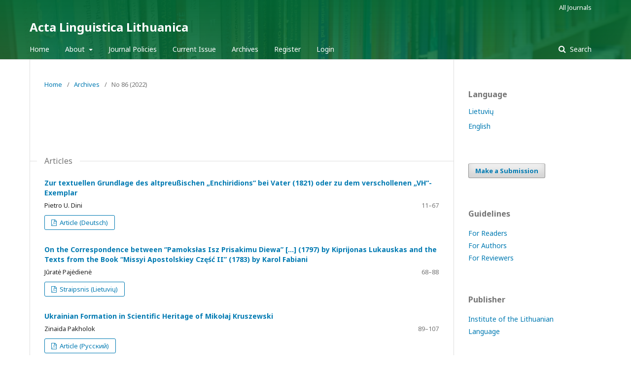

--- FILE ---
content_type: text/html; charset=utf-8
request_url: https://journals.lki.lt/actalinguisticalithuanica/issue/view/136
body_size: 3902
content:
	<!DOCTYPE html>
<html lang="en-US" xml:lang="en-US">
<head>
	<meta charset="utf-8">
	<meta name="viewport" content="width=device-width, initial-scale=1.0">
	<title>
		No 86 (2022)
							| Acta Linguistica Lithuanica
			</title>

	
<meta name="generator" content="Open Journal Systems 3.1.2.0">
<link rel="alternate" type="application/atom+xml" href="https://journals.lki.lt/actalinguisticalithuanica/gateway/plugin/WebFeedGatewayPlugin/atom">
<link rel="alternate" type="application/rdf+xml" href="https://journals.lki.lt/actalinguisticalithuanica/gateway/plugin/WebFeedGatewayPlugin/rss">
<link rel="alternate" type="application/rss+xml" href="https://journals.lki.lt/actalinguisticalithuanica/gateway/plugin/WebFeedGatewayPlugin/rss2">
	<link rel="stylesheet" href="https://journals.lki.lt/actalinguisticalithuanica/$$$call$$$/page/page/css?name=stylesheet" type="text/css" /><link rel="stylesheet" href="//fonts.googleapis.com/css?family=Noto+Sans:400,400italic,700,700italic" type="text/css" /><link rel="stylesheet" href="https://cdnjs.cloudflare.com/ajax/libs/font-awesome/4.7.0/css/font-awesome.css" type="text/css" /><link rel="stylesheet" href="https://journals.lki.lt/public/site/sitestyle.css" type="text/css" />
</head>
<body class="pkp_page_issue pkp_op_view" dir="ltr">

	<div class="cmp_skip_to_content">
		<a href="#pkp_content_main">Skip to main content</a>
		<a href="#pkp_content_nav">Skip to main navigation menu</a>
		<a href="#pkp_content_footer">Skip to site footer</a>
	</div>
	<div class="pkp_structure_page">

				<header class="pkp_structure_head" id="headerNavigationContainer" role="banner">
			<div class="pkp_head_wrapper">

				<div class="pkp_site_name_wrapper">
																<div class="pkp_site_name">
																								<a href="															https://journals.lki.lt/actalinguisticalithuanica/index
													" class="is_text">Acta Linguistica Lithuanica</a>
																	</div>
									</div>

								
									<nav class="pkp_navigation_primary_row" aria-label="Site Navigation">
						<div class="pkp_navigation_primary_wrapper">
																				<ul id="navigationPrimary" class="pkp_navigation_primary pkp_nav_list">
								<li class="">
				<a href="https://journals.lki.lt/actalinguisticalithuanica/pradzia">
					Home
				</a>
							</li>
								<li class="">
				<a href="https://journals.lki.lt/actalinguisticalithuanica/about">
					About
				</a>
									<ul>
																					<li class="">
									<a href="https://journals.lki.lt/actalinguisticalithuanica/about">
										About the Journal
									</a>
								</li>
																												<li class="">
									<a href="https://journals.lki.lt/actalinguisticalithuanica/about/editorialTeam">
										Editorial Team
									</a>
								</li>
																												<li class="">
									<a href="https://journals.lki.lt/actalinguisticalithuanica/editorialBoard">
										Editorial Board
									</a>
								</li>
																												<li class="">
									<a href="https://journals.lki.lt/actalinguisticalithuanica/contacts">
										Contacts
									</a>
								</li>
																		</ul>
							</li>
								<li class="">
				<a href="https://journals.lki.lt/actalinguisticalithuanica/journalPolicies">
					Journal Policies
				</a>
							</li>
								<li class="">
				<a href="https://journals.lki.lt/actalinguisticalithuanica/issue/current">
					Current Issue
				</a>
							</li>
								<li class="">
				<a href="https://journals.lki.lt/actalinguisticalithuanica/issue/archive">
					Archives
				</a>
							</li>
								<li class="">
				<a href="https://journals.lki.lt/actalinguisticalithuanica/user/register">
					Register
				</a>
							</li>
								<li class="">
				<a href="https://journals.lki.lt/actalinguisticalithuanica/login">
					Login
				</a>
							</li>
										</ul>

				

																								<form class="pkp_search" action="https://journals.lki.lt/actalinguisticalithuanica/search/search" method="post" role="search">
		<input type="hidden" name="csrfToken" value="59a0f08e5d4cd68bf3c6f8b9b851b2e7">
		<input name="query" value="" type="text" aria-label="Search Query">
		<button type="submit">
			Search
		</button>
		<div class="search_controls" aria-hidden="true">
			<a href="https://journals.lki.lt/actalinguisticalithuanica/search/search" class="headerSearchPrompt search_prompt" aria-hidden="true">
				Search
			</a>
			<a href="#" class="search_cancel headerSearchCancel" aria-hidden="true"></a>
			<span class="search_loading" aria-hidden="true"></span>
		</div>
</form>
													</div>
					</nav>
								
				<nav class="pkp_navigation_user_wrapper" id="navigationUserWrapper" aria-label="User Navigation">
						<ul id="navigationUser" class="pkp_navigation_user pkp_nav_list">
								<li class="profile">
				<a href="http://journals.lki.lt/">
					All Journals
				</a>
							</li>
			</ul>

				</nav>
			</div><!-- .pkp_head_wrapper -->
		</header><!-- .pkp_structure_head -->

						<div class="pkp_structure_content has_sidebar">
			<div id="pkp_content_main" class="pkp_structure_main" role="main">

<div class="page page_issue">

				<nav class="cmp_breadcrumbs" role="navigation" aria-label="You are here:">
	<ol>
		<li>
			<a href="https://journals.lki.lt/actalinguisticalithuanica/index">
				Home
			</a>
			<span class="separator">/</span>
		</li>
		<li>
			<a href="https://journals.lki.lt/actalinguisticalithuanica/issue/archive">
				Archives
			</a>
			<span class="separator">/</span>
		</li>
		<li class="current">
			<h1>
									No 86 (2022)
							</h1>
		</li>
	</ol>
</nav>
		<div class="obj_issue_toc">

		
		<div class="heading">

						
				
													</div>

		
		<div class="sections">
			<div class="section">
									<h2>
					Articles
				</h2>
						<ul class="cmp_article_list articles">
									<li>
						
	
<div class="obj_article_summary">
	
	<div class="title">
		<a href="https://journals.lki.lt/actalinguisticalithuanica/article/view/2157">
			Zur textuellen Grundlage des altpreußischen „Enchiridions“ bei Vater (1821) oder zu dem verschollenen „VH“-Exemplar
					</a>
	</div>

		<div class="meta">
				<div class="authors">
			<!--Pietro U. Dini-->
						Pietro U. Dini
		</div>
		
							<div class="pages">
				11–67
			</div>
		
		
	</div>
	
			<ul class="galleys_links">
																									<li>
																										
	
		

<a class="obj_galley_link pdf" href="https://journals.lki.lt/actalinguisticalithuanica/article/view/2157/2275">

		
	Article (Deutsch)

	</a>
				</li>
					</ul>
	
	
</div>
					</li>
									<li>
						
	
<div class="obj_article_summary">
	
	<div class="title">
		<a href="https://journals.lki.lt/actalinguisticalithuanica/article/view/2158">
			On the Correspondence between “Pamoksłas Isz Prisakimu Diewa” [...] (1797) by Kiprijonas Lukauskas and the Texts from the Book “Missyi Apostolskiey Część II” (1783) by Karol Fabiani
					</a>
	</div>

		<div class="meta">
				<div class="authors">
			<!--Jūratė Pajėdienė-->
						Jūratė Pajėdienė
		</div>
		
							<div class="pages">
				68–88
			</div>
		
		
	</div>
	
			<ul class="galleys_links">
																									<li>
																										
	
		

<a class="obj_galley_link pdf" href="https://journals.lki.lt/actalinguisticalithuanica/article/view/2158/2276">

		
	Straipsnis (Lietuvių)

	</a>
				</li>
					</ul>
	
	
</div>
					</li>
									<li>
						
	
<div class="obj_article_summary">
	
	<div class="title">
		<a href="https://journals.lki.lt/actalinguisticalithuanica/article/view/2159">
			Ukrainian Formation in Scientific Heritage of Mikołaj Kruszewski
					</a>
	</div>

		<div class="meta">
				<div class="authors">
			<!--Zinaida Pakholok-->
						Zinaida Pakholok
		</div>
		
							<div class="pages">
				89–107
			</div>
		
		
	</div>
	
			<ul class="galleys_links">
																									<li>
																										
	
		

<a class="obj_galley_link pdf" href="https://journals.lki.lt/actalinguisticalithuanica/article/view/2159/2278">

		
	Article (Русский)

	</a>
				</li>
					</ul>
	
	
</div>
					</li>
									<li>
						
	
<div class="obj_article_summary">
	
	<div class="title">
		<a href="https://journals.lki.lt/actalinguisticalithuanica/article/view/2160">
			On the Circumstances of Appearance, Origin and Motivation of Certain Lithuanian Toponyms “Gùdas”
					</a>
	</div>

		<div class="meta">
				<div class="authors">
			<!--Laimutis Bilkis-->
						Laimutis Bilkis
		</div>
		
							<div class="pages">
				108–122
			</div>
		
		
	</div>
	
			<ul class="galleys_links">
																									<li>
																										
	
		

<a class="obj_galley_link pdf" href="https://journals.lki.lt/actalinguisticalithuanica/article/view/2160/2279">

		
	Straipsnis (Lietuvių)

	</a>
				</li>
					</ul>
	
	
</div>
					</li>
									<li>
						
	
<div class="obj_article_summary">
	
	<div class="title">
		<a href="https://journals.lki.lt/actalinguisticalithuanica/article/view/2161">
			„Nomina Geographica Europaea. Bibliographische Sammlung zu europäischen Orts-, Flur- und Gewässernamen“
					</a>
	</div>

		<div class="meta">
				<div class="authors">
			<!--Jürgen Udolph-->
						Jürgen Udolph
		</div>
		
							<div class="pages">
				123–143
			</div>
		
		
	</div>
	
			<ul class="galleys_links">
																									<li>
																										
	
		

<a class="obj_galley_link pdf" href="https://journals.lki.lt/actalinguisticalithuanica/article/view/2161/2280">

		
	Article (Deutsch)

	</a>
				</li>
					</ul>
	
	
</div>
					</li>
									<li>
						
	
<div class="obj_article_summary">
	
	<div class="title">
		<a href="https://journals.lki.lt/actalinguisticalithuanica/article/view/2162">
			Lithuanian Female Personal Names as Cultural Names Derived from Common Nouns from the Point of View of Speakers of Lithuanian as a Heritage Language
					</a>
	</div>

		<div class="meta">
				<div class="authors">
			<!--Márcia Sipavicius Seide-->
						Márcia Sipavicius Seide
		</div>
		
							<div class="pages">
				144–164
			</div>
		
		
	</div>
	
			<ul class="galleys_links">
																									<li>
																										
	
		

<a class="obj_galley_link pdf" href="https://journals.lki.lt/actalinguisticalithuanica/article/view/2162/2281">

		
	Article

	</a>
				</li>
					</ul>
	
	
</div>
					</li>
									<li>
						
	
<div class="obj_article_summary">
	
	<div class="title">
		<a href="https://journals.lki.lt/actalinguisticalithuanica/article/view/2163">
			Once More on the Transcription of Aukštaitian Subdialects by the Symbols of the International Phonetic Alphabet (Several Clarified Cases)
					</a>
	</div>

		<div class="meta">
				<div class="authors">
			<!--Rima Bakšienė-->
						Rima Bakšienė
		</div>
		
							<div class="pages">
				165–183
			</div>
		
		
	</div>
	
			<ul class="galleys_links">
																									<li>
																										
	
		

<a class="obj_galley_link pdf" href="https://journals.lki.lt/actalinguisticalithuanica/article/view/2163/2282">

		
	Straipsnis (Lietuvių)

	</a>
				</li>
					</ul>
	
	
</div>
					</li>
									<li>
						
	
<div class="obj_article_summary">
	
	<div class="title">
		<a href="https://journals.lki.lt/actalinguisticalithuanica/article/view/2164">
			European Language Equality in the Digital Age: The Case of Lithuania
					</a>
	</div>

		<div class="meta">
				<div class="authors">
			<!--Anželika Gaidienė, Aurelija Tamulionienė-->
						Anželika Gaidienė,  Aurelija Tamulionienė
		</div>
		
							<div class="pages">
				184–208
			</div>
		
		
	</div>
	
			<ul class="galleys_links">
																									<li>
																										
	
		

<a class="obj_galley_link pdf" href="https://journals.lki.lt/actalinguisticalithuanica/article/view/2164/2283">

		
	Article

	</a>
				</li>
					</ul>
	
	
</div>
					</li>
									<li>
						
	
<div class="obj_article_summary">
	
	<div class="title">
		<a href="https://journals.lki.lt/actalinguisticalithuanica/article/view/2165">
			Benefits of International Loanwords for English-Speaking Learners of Lithuanian
					</a>
	</div>

		<div class="meta">
				<div class="authors">
			<!--Kazuhito Uni-->
						Kazuhito Uni
		</div>
		
							<div class="pages">
				209–226
			</div>
		
		
	</div>
	
			<ul class="galleys_links">
																									<li>
																										
	
		

<a class="obj_galley_link pdf" href="https://journals.lki.lt/actalinguisticalithuanica/article/view/2165/2284">

		
	Article

	</a>
				</li>
					</ul>
	
	
</div>
					</li>
									<li>
						
	
<div class="obj_article_summary">
	
	<div class="title">
		<a href="https://journals.lki.lt/actalinguisticalithuanica/article/view/2166">
			Mathematics, Language, Poetry: Interactions and Attractions
					</a>
	</div>

		<div class="meta">
				<div class="authors">
			<!--Giedrius Alkauskas-->
						Giedrius Alkauskas
		</div>
		
							<div class="pages">
				227–257
			</div>
		
		
	</div>
	
			<ul class="galleys_links">
																									<li>
																										
	
		

<a class="obj_galley_link pdf" href="https://journals.lki.lt/actalinguisticalithuanica/article/view/2166/2285">

		
	Straipsnis (Lietuvių)

	</a>
				</li>
					</ul>
	
	
</div>
					</li>
									<li>
						
	
<div class="obj_article_summary">
	
	<div class="title">
		<a href="https://journals.lki.lt/actalinguisticalithuanica/article/view/2167">
			Latin Inscriptions on Fine Art Works of “Allegory” Genre
					</a>
	</div>

		<div class="meta">
				<div class="authors">
			<!--Nataliia Korolova, Olesia Lazer-Pankiv-->
						Nataliia Korolova,  Olesia Lazer-Pankiv
		</div>
		
							<div class="pages">
				258–285
			</div>
		
		
	</div>
	
			<ul class="galleys_links">
																									<li>
																										
	
		

<a class="obj_galley_link pdf" href="https://journals.lki.lt/actalinguisticalithuanica/article/view/2167/2286">

		
	Article

	</a>
				</li>
					</ul>
	
	
</div>
					</li>
							</ul>
				</div>
		</div><!-- .sections -->
</div>
	</div>

	</div><!-- pkp_structure_main -->

									<div class="pkp_structure_sidebar left" role="complementary" aria-label="Sidebar">
				<div class="pkp_block block_language">
	<span class="title">
		Language
	</span>

	<div class="content">
		<ul>
																			<li class="locale_lt_LT">
					<a href="https://journals.lki.lt/actalinguisticalithuanica/user/setLocale/lt_LT?source=%2Factalinguisticalithuanica%2Fissue%2Fview%2F136">
						Lietuvių
					</a>
				</li>
							<li class="locale_en_US current">
					<a href="https://journals.lki.lt/actalinguisticalithuanica/user/setLocale/en_US?source=%2Factalinguisticalithuanica%2Fissue%2Fview%2F136">
						English
					</a>
				</li>
					</ul>
	</div>
</div><!-- .block_language -->
<div class="pkp_block block_make_submission">
	<div class="content">
		<a class="block_make_submission_link" href="https://journals.lki.lt/actalinguisticalithuanica/about/submissions">
			Make a Submission
		</a>
	</div>
</div>
<div class="pkp_block block_custom" id="customblock-Guidelines">
	<div class="content">
		<p class="title">Guidelines</p>
<p><a href="http://journals.lki.lt/actalinguisticalithuanica/guidelinesForReaders">For Readers</a><br><a href="http://journals.lki.lt/actalinguisticalithuanica/guidelinesForAuthors">For Authors</a><br><a href="http://journals.lki.lt/actalinguisticalithuanica/guidelinesForReviewers">For Reviewers</a></p>
	</div>
</div>
<div class="pkp_block block_custom" id="customblock-Publisher">
	<div class="content">
		<p class="title">Publisher</p>
<p><a href="http://lki.lt">Institute of the Lithuanian Language</a></p>
	</div>
</div>
<div class="pkp_block block_custom" id="customblock-Crossref">
	<div class="content">
		<p style="width: 200px;"><a href="https://www.crossref.org/"><img src="https://assets.crossref.org/logo/crossref-logo-landscape-200.svg" alt="Crossref logo" width="200" height="68"></a></p>
	</div>
</div>
<div class="pkp_block block_custom" id="customblock-ScopusCiteScore">
	<div class="content">
		<p><a style="text-decoration: none; color: #505050;" href="https://www.scopus.com/sourceid/21101058914?dgcid=sc_widget_citescore">Arts &amp; Humanities:<br>Language and Linguistics</a></p>
<div style="height: 100px; width: 180px; font-family: Arial, Verdana, helvetica, sans-serif; background-color: #ffffff; display: inline-block;">
<div style="padding: 0px 16px;">
<div style="padding-top: 3px; line-height: 1;">
<div style="float: left; font-size: 28px;"><span id="citescoreVal" style="letter-spacing: -2px; display: inline-block; padding-top: 7px; line-height: .75;">0.5</span></div>
<div style="float: right; font-size: 14px; padding-top: 3px; text-align: right;"><span id="citescoreYearVal" style="display: block;">2024</span>CiteScore</div>
</div>
<div style="clear: both;">&nbsp;</div>
<div style="padding-top: 3px;">
<div style="height: 4px; background-color: #dcdcdc;">
<div id="percentActBar" style="height: 4px; background-color: #007398; width: 47%;">&nbsp;</div>
</div>
<div style="font-size: 11px;"><span id="citescorePerVal">47th percentile</span></div>
</div>
<div style="font-size: 12px; text-align: right;">Powered by &nbsp;<img style="width: 50px; height: 15px;" src="https://www.scopus.com/static/images/scopusLogoOrange.svg" alt="Scopus"></div>
</div>
</div>
<p>&nbsp;</p>
<p><a style="text-decoration: none; color: #505050;" href="https://www.scopus.com/sourceid/21101058914?dgcid=sc_widget_citescore">Social Sciences:<br>Linguistics and Language</a></p>
<div style="height: 100px; width: 180px; font-family: Arial, Verdana, helvetica, sans-serif; background-color: #ffffff; display: inline-block;">
<div style="padding: 0px 16px;">
<div style="padding-top: 3px; line-height: 1;">
<div style="float: left; font-size: 28px;"><span id="citescoreVal" style="letter-spacing: -2px; display: inline-block; padding-top: 7px; line-height: .75;">0.5</span></div>
<div style="float: right; font-size: 14px; padding-top: 3px; text-align: right;"><span id="citescoreYearVal" style="display: block;">2024</span>CiteScore</div>
</div>
<div style="clear: both;">&nbsp;</div>
<div style="padding-top: 3px;">
<div style="height: 4px; background-color: #dcdcdc;">
<div id="percentActBar" style="height: 4px; background-color: #007398; width: 43%;">&nbsp;</div>
</div>
<div style="font-size: 11px;"><span id="citescorePerVal">43rd percentile</span></div>
</div>
<div style="font-size: 12px; text-align: right;">Powered by &nbsp;<img style="width: 50px; height: 15px;" src="https://www.scopus.com/static/images/scopusLogoOrange.svg" alt="Scopus"></div>
</div>
</div>
<p><a title="SCImago Journal &amp; Country Rank" href="https://www.scimagojr.com/journalsearch.php?q=21101058914&amp;tip=sid&amp;exact=no"><img src="https://www.scimagojr.com/journal_img.php?id=21101058914" alt="SCImago Journal &amp; Country Rank" border="0"></a></p>
	</div>
</div>

			</div><!-- pkp_sidebar.left -->
			</div><!-- pkp_structure_content -->

<div id="pkp_content_footer" class="pkp_structure_footer_wrapper" role="contentinfo">

	<div class="pkp_structure_footer">

					<div class="pkp_footer_content">
				<p style="font: large Palemonas; text-align: center;"><img style="height: 30px;" src="/public/site/images/admin/by-nc.eu_1.png"><br>All work published on this website is licensed under <a href="https://creativecommons.org/licenses/by-nc/4.0">Creative Commons Attribution-NonCommercial 4.0 International License</a>.</p>
			</div>
		
		<div class="pkp_brand_footer" role="complementary">
			<a href="https://journals.lki.lt/actalinguisticalithuanica/about/aboutThisPublishingSystem">
				<img alt="About this Publishing System" src="https://journals.lki.lt/templates/images/ojs_brand.png">
			</a>
		</div>
	</div>
</div><!-- pkp_structure_footer_wrapper -->

</div><!-- pkp_structure_page -->

<script src="//ajax.googleapis.com/ajax/libs/jquery/3.3.1/jquery.min.js" type="text/javascript"></script><script src="//ajax.googleapis.com/ajax/libs/jqueryui/1.12.0/jquery-ui.min.js" type="text/javascript"></script><script src="https://journals.lki.lt/lib/pkp/js/lib/jquery/plugins/jquery.tag-it.js" type="text/javascript"></script><script src="https://journals.lki.lt/plugins/themes/lki/js/lib/popper/popper.js" type="text/javascript"></script><script src="https://journals.lki.lt/plugins/themes/lki/js/lib/bootstrap/util.js" type="text/javascript"></script><script src="https://journals.lki.lt/plugins/themes/lki/js/lib/bootstrap/dropdown.js" type="text/javascript"></script><script src="https://journals.lki.lt/plugins/themes/lki/js/main.js" type="text/javascript"></script>


</body>
</html>
